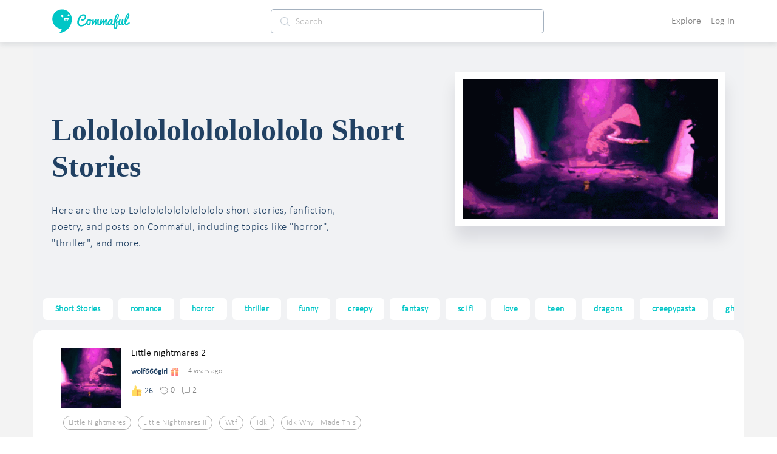

--- FILE ---
content_type: image/svg+xml
request_url: https://cdn.commaful.com/media/public/images/pencil/assets/c2/badges/gft.svg
body_size: 2491
content:
<?xml version="1.0" encoding="utf-8"?>
<svg width="55px" height="55px" viewBox="0 0 55 55" version="1.1" xmlns:xlink="http://www.w3.org/1999/xlink" xmlns="http://www.w3.org/2000/svg">
  <desc>Created with Lunacy</desc>
  <defs>
    <linearGradient x1="0" y1="0.5" x2="1.11924231" y2="0.5" id="gradient_1">
      <stop offset="0" stop-color="#FFB161" />
      <stop offset="1" stop-color="#FE7086" />
    </linearGradient>
    <linearGradient x1="1" y1="0.5" x2="0" y2="0.5" id="gradient_2">
      <stop offset="0" stop-color="#FFB161" />
      <stop offset="1" stop-color="#FE7086" />
    </linearGradient>
    <linearGradient x1="0.5" y1="0" x2="0.5" y2="1" id="gradient_3">
      <stop offset="0" stop-color="#FFB161" />
      <stop offset="1" stop-color="#FE7086" />
    </linearGradient>
    <linearGradient x1="0.5" y1="0" x2="0.5" y2="1" id="gradient_4">
      <stop offset="0" stop-color="#FE7086" />
      <stop offset="1" stop-color="#FFB161" />
    </linearGradient>
  </defs>
  <g id="noun_Gift_61445" transform="translate(2.5 2.5)">
    <path d="M0 0L9.92064 0L9.92064 9.92064L0 9.92064L0 0Z" transform="translate(19.84131 2.480225)" id="Rectangle" fill="#FFAF61" stroke="none" />
    <path d="M17.3611 4.96032C17.3611 7.68849 15.129 9.92064 12.4008 9.92064C9.67262 9.92064 0 9.92064 0 9.92064C0 9.92064 6.44841 0 12.4008 0C15.129 0 17.3611 2.23214 17.3611 4.96032Z" transform="translate(24.80176 0)" id="Path" fill="none" stroke="url(#gradient_1)" stroke-width="5" stroke-linecap="round" stroke-linejoin="round" />
    <path d="M0 4.96032C0 7.68849 2.23214 9.92064 4.96032 9.92064C7.68849 9.92064 17.3611 9.92064 17.3611 9.92064C17.3611 9.92064 10.9127 0 4.96032 0C2.23214 0 0 2.23214 0 4.96032Z" transform="translate(7.44043 0)" id="Path" fill="none" stroke="url(#gradient_2)" stroke-width="5" stroke-linecap="round" stroke-linejoin="round" />
    <g id="Group" transform="translate(0 9.920654)">
      <path d="M17.3611 0L0 0L0 22.3214C0 25.0496 2.23214 27.2817 4.96032 27.2817L17.3611 27.2817L17.3611 0Z" transform="translate(2.480159 12.40079)" id="Path" fill="url(#gradient_3)" stroke="none" />
      <path d="M0 27.2817L12.4008 27.2817C15.129 27.2817 17.3611 25.0496 17.3611 22.3214L17.3611 0L0 0L0 27.2817Z" transform="translate(29.76191 12.40079)" id="Path" fill="url(#gradient_3)" stroke="none" />
      <path d="M44.6429 0L4.96032 0C2.23214 0 0 2.23214 0 4.96032L0 9.92064L19.8413 9.92064L19.8413 2.48016L29.7619 2.48016L29.7619 9.92064L49.6032 9.92064L49.6032 4.96032C49.6032 2.23214 47.371 0 44.6429 0Z" id="Path" fill="url(#gradient_4)" stroke="none" />
    </g>
  </g>
</svg>